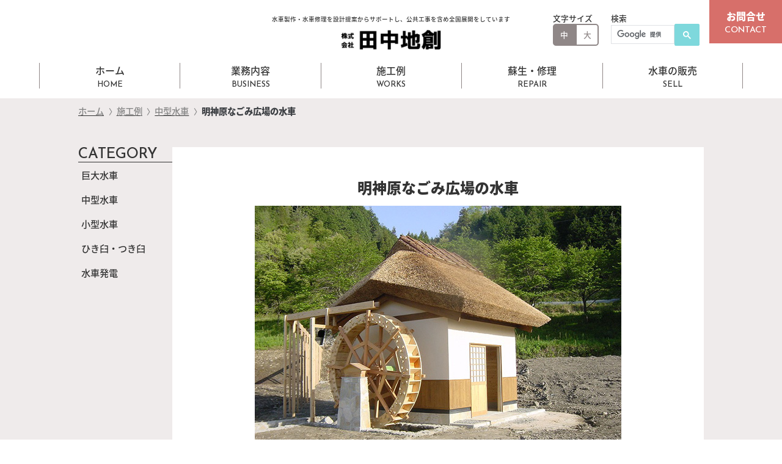

--- FILE ---
content_type: text/html; charset=UTF-8
request_url: https://suisya-ishiusu.net/archives/399/
body_size: 11719
content:
<!DOCTYPE html>
<html>

<head>
	<meta charset="utf-8">
	<meta http-equiv="X-UA-Compatible" content="IE=edge">
	<meta name="viewport" content="width=device-width,initial-scale=1">
<title>明神原なごみ広場の水車 ｜ 株式会社田中地創　水車の製作・設計</title>
<meta name="description" content="明神原なごみ広場の水車自然の沢を整備…" />
<link rel="shortcut icon" type="image/vnd.microsoft.ico" href="https://suisya-ishiusu.net/wp_suisya/wp-content/themes/suisya/img/favicon.ico">
<link rel="apple-touch-icon-precomposed" href="https://suisya-ishiusu.net/wp_suisya/wp-content/themes/suisya/img/apple-touch-icon.png">
<link rel="stylesheet" href="https://suisya-ishiusu.net/wp_suisya/wp-content/themes/suisya/style.css">
<meta name='robots' content='max-image-preview:large' />
<link rel="alternate" type="application/rss+xml" title="株式会社田中地創　水車の製作・設計 &raquo; 明神原なごみ広場の水車 のコメントのフィード" href="https://suisya-ishiusu.net/archives/399/feed/" />
<link rel="alternate" title="oEmbed (JSON)" type="application/json+oembed" href="https://suisya-ishiusu.net/wp-json/oembed/1.0/embed?url=https%3A%2F%2Fsuisya-ishiusu.net%2Farchives%2F399%2F" />
<link rel="alternate" title="oEmbed (XML)" type="text/xml+oembed" href="https://suisya-ishiusu.net/wp-json/oembed/1.0/embed?url=https%3A%2F%2Fsuisya-ishiusu.net%2Farchives%2F399%2F&#038;format=xml" />
<style id='wp-img-auto-sizes-contain-inline-css' type='text/css'>
img:is([sizes=auto i],[sizes^="auto," i]){contain-intrinsic-size:3000px 1500px}
/*# sourceURL=wp-img-auto-sizes-contain-inline-css */
</style>
<style id='wp-block-paragraph-inline-css' type='text/css'>
.is-small-text{font-size:.875em}.is-regular-text{font-size:1em}.is-large-text{font-size:2.25em}.is-larger-text{font-size:3em}.has-drop-cap:not(:focus):first-letter{float:left;font-size:8.4em;font-style:normal;font-weight:100;line-height:.68;margin:.05em .1em 0 0;text-transform:uppercase}body.rtl .has-drop-cap:not(:focus):first-letter{float:none;margin-left:.1em}p.has-drop-cap.has-background{overflow:hidden}:root :where(p.has-background){padding:1.25em 2.375em}:where(p.has-text-color:not(.has-link-color)) a{color:inherit}p.has-text-align-left[style*="writing-mode:vertical-lr"],p.has-text-align-right[style*="writing-mode:vertical-rl"]{rotate:180deg}
/*# sourceURL=https://suisya-ishiusu.net/wp_suisya/wp-includes/blocks/paragraph/style.min.css */
</style>
<style id='wp-block-list-inline-css' type='text/css'>
ol,ul{box-sizing:border-box}:root :where(.wp-block-list.has-background){padding:1.25em 2.375em}
/*# sourceURL=https://suisya-ishiusu.net/wp_suisya/wp-includes/blocks/list/style.min.css */
</style>
<style id='wp-block-heading-inline-css' type='text/css'>
h1:where(.wp-block-heading).has-background,h2:where(.wp-block-heading).has-background,h3:where(.wp-block-heading).has-background,h4:where(.wp-block-heading).has-background,h5:where(.wp-block-heading).has-background,h6:where(.wp-block-heading).has-background{padding:1.25em 2.375em}h1.has-text-align-left[style*=writing-mode]:where([style*=vertical-lr]),h1.has-text-align-right[style*=writing-mode]:where([style*=vertical-rl]),h2.has-text-align-left[style*=writing-mode]:where([style*=vertical-lr]),h2.has-text-align-right[style*=writing-mode]:where([style*=vertical-rl]),h3.has-text-align-left[style*=writing-mode]:where([style*=vertical-lr]),h3.has-text-align-right[style*=writing-mode]:where([style*=vertical-rl]),h4.has-text-align-left[style*=writing-mode]:where([style*=vertical-lr]),h4.has-text-align-right[style*=writing-mode]:where([style*=vertical-rl]),h5.has-text-align-left[style*=writing-mode]:where([style*=vertical-lr]),h5.has-text-align-right[style*=writing-mode]:where([style*=vertical-rl]),h6.has-text-align-left[style*=writing-mode]:where([style*=vertical-lr]),h6.has-text-align-right[style*=writing-mode]:where([style*=vertical-rl]){rotate:180deg}
/*# sourceURL=https://suisya-ishiusu.net/wp_suisya/wp-includes/blocks/heading/style.min.css */
</style>
<style id='wp-emoji-styles-inline-css' type='text/css'>

	img.wp-smiley, img.emoji {
		display: inline !important;
		border: none !important;
		box-shadow: none !important;
		height: 1em !important;
		width: 1em !important;
		margin: 0 0.07em !important;
		vertical-align: -0.1em !important;
		background: none !important;
		padding: 0 !important;
	}
/*# sourceURL=wp-emoji-styles-inline-css */
</style>
<style id='wp-block-library-inline-css' type='text/css'>
:root{--wp-block-synced-color:#7a00df;--wp-block-synced-color--rgb:122,0,223;--wp-bound-block-color:var(--wp-block-synced-color);--wp-editor-canvas-background:#ddd;--wp-admin-theme-color:#007cba;--wp-admin-theme-color--rgb:0,124,186;--wp-admin-theme-color-darker-10:#006ba1;--wp-admin-theme-color-darker-10--rgb:0,107,160.5;--wp-admin-theme-color-darker-20:#005a87;--wp-admin-theme-color-darker-20--rgb:0,90,135;--wp-admin-border-width-focus:2px}@media (min-resolution:192dpi){:root{--wp-admin-border-width-focus:1.5px}}.wp-element-button{cursor:pointer}:root .has-very-light-gray-background-color{background-color:#eee}:root .has-very-dark-gray-background-color{background-color:#313131}:root .has-very-light-gray-color{color:#eee}:root .has-very-dark-gray-color{color:#313131}:root .has-vivid-green-cyan-to-vivid-cyan-blue-gradient-background{background:linear-gradient(135deg,#00d084,#0693e3)}:root .has-purple-crush-gradient-background{background:linear-gradient(135deg,#34e2e4,#4721fb 50%,#ab1dfe)}:root .has-hazy-dawn-gradient-background{background:linear-gradient(135deg,#faaca8,#dad0ec)}:root .has-subdued-olive-gradient-background{background:linear-gradient(135deg,#fafae1,#67a671)}:root .has-atomic-cream-gradient-background{background:linear-gradient(135deg,#fdd79a,#004a59)}:root .has-nightshade-gradient-background{background:linear-gradient(135deg,#330968,#31cdcf)}:root .has-midnight-gradient-background{background:linear-gradient(135deg,#020381,#2874fc)}:root{--wp--preset--font-size--normal:16px;--wp--preset--font-size--huge:42px}.has-regular-font-size{font-size:1em}.has-larger-font-size{font-size:2.625em}.has-normal-font-size{font-size:var(--wp--preset--font-size--normal)}.has-huge-font-size{font-size:var(--wp--preset--font-size--huge)}.has-text-align-center{text-align:center}.has-text-align-left{text-align:left}.has-text-align-right{text-align:right}.has-fit-text{white-space:nowrap!important}#end-resizable-editor-section{display:none}.aligncenter{clear:both}.items-justified-left{justify-content:flex-start}.items-justified-center{justify-content:center}.items-justified-right{justify-content:flex-end}.items-justified-space-between{justify-content:space-between}.screen-reader-text{border:0;clip-path:inset(50%);height:1px;margin:-1px;overflow:hidden;padding:0;position:absolute;width:1px;word-wrap:normal!important}.screen-reader-text:focus{background-color:#ddd;clip-path:none;color:#444;display:block;font-size:1em;height:auto;left:5px;line-height:normal;padding:15px 23px 14px;text-decoration:none;top:5px;width:auto;z-index:100000}html :where(.has-border-color){border-style:solid}html :where([style*=border-top-color]){border-top-style:solid}html :where([style*=border-right-color]){border-right-style:solid}html :where([style*=border-bottom-color]){border-bottom-style:solid}html :where([style*=border-left-color]){border-left-style:solid}html :where([style*=border-width]){border-style:solid}html :where([style*=border-top-width]){border-top-style:solid}html :where([style*=border-right-width]){border-right-style:solid}html :where([style*=border-bottom-width]){border-bottom-style:solid}html :where([style*=border-left-width]){border-left-style:solid}html :where(img[class*=wp-image-]){height:auto;max-width:100%}:where(figure){margin:0 0 1em}html :where(.is-position-sticky){--wp-admin--admin-bar--position-offset:var(--wp-admin--admin-bar--height,0px)}@media screen and (max-width:600px){html :where(.is-position-sticky){--wp-admin--admin-bar--position-offset:0px}}

/*# sourceURL=wp-block-library-inline-css */
</style><style id='wp-block-gallery-inline-css' type='text/css'>
.blocks-gallery-grid:not(.has-nested-images),.wp-block-gallery:not(.has-nested-images){display:flex;flex-wrap:wrap;list-style-type:none;margin:0;padding:0}.blocks-gallery-grid:not(.has-nested-images) .blocks-gallery-image,.blocks-gallery-grid:not(.has-nested-images) .blocks-gallery-item,.wp-block-gallery:not(.has-nested-images) .blocks-gallery-image,.wp-block-gallery:not(.has-nested-images) .blocks-gallery-item{display:flex;flex-direction:column;flex-grow:1;justify-content:center;margin:0 1em 1em 0;position:relative;width:calc(50% - 1em)}.blocks-gallery-grid:not(.has-nested-images) .blocks-gallery-image:nth-of-type(2n),.blocks-gallery-grid:not(.has-nested-images) .blocks-gallery-item:nth-of-type(2n),.wp-block-gallery:not(.has-nested-images) .blocks-gallery-image:nth-of-type(2n),.wp-block-gallery:not(.has-nested-images) .blocks-gallery-item:nth-of-type(2n){margin-right:0}.blocks-gallery-grid:not(.has-nested-images) .blocks-gallery-image figure,.blocks-gallery-grid:not(.has-nested-images) .blocks-gallery-item figure,.wp-block-gallery:not(.has-nested-images) .blocks-gallery-image figure,.wp-block-gallery:not(.has-nested-images) .blocks-gallery-item figure{align-items:flex-end;display:flex;height:100%;justify-content:flex-start;margin:0}.blocks-gallery-grid:not(.has-nested-images) .blocks-gallery-image img,.blocks-gallery-grid:not(.has-nested-images) .blocks-gallery-item img,.wp-block-gallery:not(.has-nested-images) .blocks-gallery-image img,.wp-block-gallery:not(.has-nested-images) .blocks-gallery-item img{display:block;height:auto;max-width:100%;width:auto}.blocks-gallery-grid:not(.has-nested-images) .blocks-gallery-image figcaption,.blocks-gallery-grid:not(.has-nested-images) .blocks-gallery-item figcaption,.wp-block-gallery:not(.has-nested-images) .blocks-gallery-image figcaption,.wp-block-gallery:not(.has-nested-images) .blocks-gallery-item figcaption{background:linear-gradient(0deg,#000000b3,#0000004d 70%,#0000);bottom:0;box-sizing:border-box;color:#fff;font-size:.8em;margin:0;max-height:100%;overflow:auto;padding:3em .77em .7em;position:absolute;text-align:center;width:100%;z-index:2}.blocks-gallery-grid:not(.has-nested-images) .blocks-gallery-image figcaption img,.blocks-gallery-grid:not(.has-nested-images) .blocks-gallery-item figcaption img,.wp-block-gallery:not(.has-nested-images) .blocks-gallery-image figcaption img,.wp-block-gallery:not(.has-nested-images) .blocks-gallery-item figcaption img{display:inline}.blocks-gallery-grid:not(.has-nested-images) figcaption,.wp-block-gallery:not(.has-nested-images) figcaption{flex-grow:1}.blocks-gallery-grid:not(.has-nested-images).is-cropped .blocks-gallery-image a,.blocks-gallery-grid:not(.has-nested-images).is-cropped .blocks-gallery-image img,.blocks-gallery-grid:not(.has-nested-images).is-cropped .blocks-gallery-item a,.blocks-gallery-grid:not(.has-nested-images).is-cropped .blocks-gallery-item img,.wp-block-gallery:not(.has-nested-images).is-cropped .blocks-gallery-image a,.wp-block-gallery:not(.has-nested-images).is-cropped .blocks-gallery-image img,.wp-block-gallery:not(.has-nested-images).is-cropped .blocks-gallery-item a,.wp-block-gallery:not(.has-nested-images).is-cropped .blocks-gallery-item img{flex:1;height:100%;object-fit:cover;width:100%}.blocks-gallery-grid:not(.has-nested-images).columns-1 .blocks-gallery-image,.blocks-gallery-grid:not(.has-nested-images).columns-1 .blocks-gallery-item,.wp-block-gallery:not(.has-nested-images).columns-1 .blocks-gallery-image,.wp-block-gallery:not(.has-nested-images).columns-1 .blocks-gallery-item{margin-right:0;width:100%}@media (min-width:600px){.blocks-gallery-grid:not(.has-nested-images).columns-3 .blocks-gallery-image,.blocks-gallery-grid:not(.has-nested-images).columns-3 .blocks-gallery-item,.wp-block-gallery:not(.has-nested-images).columns-3 .blocks-gallery-image,.wp-block-gallery:not(.has-nested-images).columns-3 .blocks-gallery-item{margin-right:1em;width:calc(33.33333% - .66667em)}.blocks-gallery-grid:not(.has-nested-images).columns-4 .blocks-gallery-image,.blocks-gallery-grid:not(.has-nested-images).columns-4 .blocks-gallery-item,.wp-block-gallery:not(.has-nested-images).columns-4 .blocks-gallery-image,.wp-block-gallery:not(.has-nested-images).columns-4 .blocks-gallery-item{margin-right:1em;width:calc(25% - .75em)}.blocks-gallery-grid:not(.has-nested-images).columns-5 .blocks-gallery-image,.blocks-gallery-grid:not(.has-nested-images).columns-5 .blocks-gallery-item,.wp-block-gallery:not(.has-nested-images).columns-5 .blocks-gallery-image,.wp-block-gallery:not(.has-nested-images).columns-5 .blocks-gallery-item{margin-right:1em;width:calc(20% - .8em)}.blocks-gallery-grid:not(.has-nested-images).columns-6 .blocks-gallery-image,.blocks-gallery-grid:not(.has-nested-images).columns-6 .blocks-gallery-item,.wp-block-gallery:not(.has-nested-images).columns-6 .blocks-gallery-image,.wp-block-gallery:not(.has-nested-images).columns-6 .blocks-gallery-item{margin-right:1em;width:calc(16.66667% - .83333em)}.blocks-gallery-grid:not(.has-nested-images).columns-7 .blocks-gallery-image,.blocks-gallery-grid:not(.has-nested-images).columns-7 .blocks-gallery-item,.wp-block-gallery:not(.has-nested-images).columns-7 .blocks-gallery-image,.wp-block-gallery:not(.has-nested-images).columns-7 .blocks-gallery-item{margin-right:1em;width:calc(14.28571% - .85714em)}.blocks-gallery-grid:not(.has-nested-images).columns-8 .blocks-gallery-image,.blocks-gallery-grid:not(.has-nested-images).columns-8 .blocks-gallery-item,.wp-block-gallery:not(.has-nested-images).columns-8 .blocks-gallery-image,.wp-block-gallery:not(.has-nested-images).columns-8 .blocks-gallery-item{margin-right:1em;width:calc(12.5% - .875em)}.blocks-gallery-grid:not(.has-nested-images).columns-1 .blocks-gallery-image:nth-of-type(1n),.blocks-gallery-grid:not(.has-nested-images).columns-1 .blocks-gallery-item:nth-of-type(1n),.blocks-gallery-grid:not(.has-nested-images).columns-2 .blocks-gallery-image:nth-of-type(2n),.blocks-gallery-grid:not(.has-nested-images).columns-2 .blocks-gallery-item:nth-of-type(2n),.blocks-gallery-grid:not(.has-nested-images).columns-3 .blocks-gallery-image:nth-of-type(3n),.blocks-gallery-grid:not(.has-nested-images).columns-3 .blocks-gallery-item:nth-of-type(3n),.blocks-gallery-grid:not(.has-nested-images).columns-4 .blocks-gallery-image:nth-of-type(4n),.blocks-gallery-grid:not(.has-nested-images).columns-4 .blocks-gallery-item:nth-of-type(4n),.blocks-gallery-grid:not(.has-nested-images).columns-5 .blocks-gallery-image:nth-of-type(5n),.blocks-gallery-grid:not(.has-nested-images).columns-5 .blocks-gallery-item:nth-of-type(5n),.blocks-gallery-grid:not(.has-nested-images).columns-6 .blocks-gallery-image:nth-of-type(6n),.blocks-gallery-grid:not(.has-nested-images).columns-6 .blocks-gallery-item:nth-of-type(6n),.blocks-gallery-grid:not(.has-nested-images).columns-7 .blocks-gallery-image:nth-of-type(7n),.blocks-gallery-grid:not(.has-nested-images).columns-7 .blocks-gallery-item:nth-of-type(7n),.blocks-gallery-grid:not(.has-nested-images).columns-8 .blocks-gallery-image:nth-of-type(8n),.blocks-gallery-grid:not(.has-nested-images).columns-8 .blocks-gallery-item:nth-of-type(8n),.wp-block-gallery:not(.has-nested-images).columns-1 .blocks-gallery-image:nth-of-type(1n),.wp-block-gallery:not(.has-nested-images).columns-1 .blocks-gallery-item:nth-of-type(1n),.wp-block-gallery:not(.has-nested-images).columns-2 .blocks-gallery-image:nth-of-type(2n),.wp-block-gallery:not(.has-nested-images).columns-2 .blocks-gallery-item:nth-of-type(2n),.wp-block-gallery:not(.has-nested-images).columns-3 .blocks-gallery-image:nth-of-type(3n),.wp-block-gallery:not(.has-nested-images).columns-3 .blocks-gallery-item:nth-of-type(3n),.wp-block-gallery:not(.has-nested-images).columns-4 .blocks-gallery-image:nth-of-type(4n),.wp-block-gallery:not(.has-nested-images).columns-4 .blocks-gallery-item:nth-of-type(4n),.wp-block-gallery:not(.has-nested-images).columns-5 .blocks-gallery-image:nth-of-type(5n),.wp-block-gallery:not(.has-nested-images).columns-5 .blocks-gallery-item:nth-of-type(5n),.wp-block-gallery:not(.has-nested-images).columns-6 .blocks-gallery-image:nth-of-type(6n),.wp-block-gallery:not(.has-nested-images).columns-6 .blocks-gallery-item:nth-of-type(6n),.wp-block-gallery:not(.has-nested-images).columns-7 .blocks-gallery-image:nth-of-type(7n),.wp-block-gallery:not(.has-nested-images).columns-7 .blocks-gallery-item:nth-of-type(7n),.wp-block-gallery:not(.has-nested-images).columns-8 .blocks-gallery-image:nth-of-type(8n),.wp-block-gallery:not(.has-nested-images).columns-8 .blocks-gallery-item:nth-of-type(8n){margin-right:0}}.blocks-gallery-grid:not(.has-nested-images) .blocks-gallery-image:last-child,.blocks-gallery-grid:not(.has-nested-images) .blocks-gallery-item:last-child,.wp-block-gallery:not(.has-nested-images) .blocks-gallery-image:last-child,.wp-block-gallery:not(.has-nested-images) .blocks-gallery-item:last-child{margin-right:0}.blocks-gallery-grid:not(.has-nested-images).alignleft,.blocks-gallery-grid:not(.has-nested-images).alignright,.wp-block-gallery:not(.has-nested-images).alignleft,.wp-block-gallery:not(.has-nested-images).alignright{max-width:420px;width:100%}.blocks-gallery-grid:not(.has-nested-images).aligncenter .blocks-gallery-item figure,.wp-block-gallery:not(.has-nested-images).aligncenter .blocks-gallery-item figure{justify-content:center}.wp-block-gallery:not(.is-cropped) .blocks-gallery-item{align-self:flex-start}figure.wp-block-gallery.has-nested-images{align-items:normal}.wp-block-gallery.has-nested-images figure.wp-block-image:not(#individual-image){margin:0;width:calc(50% - var(--wp--style--unstable-gallery-gap, 16px)/2)}.wp-block-gallery.has-nested-images figure.wp-block-image{box-sizing:border-box;display:flex;flex-direction:column;flex-grow:1;justify-content:center;max-width:100%;position:relative}.wp-block-gallery.has-nested-images figure.wp-block-image>a,.wp-block-gallery.has-nested-images figure.wp-block-image>div{flex-direction:column;flex-grow:1;margin:0}.wp-block-gallery.has-nested-images figure.wp-block-image img{display:block;height:auto;max-width:100%!important;width:auto}.wp-block-gallery.has-nested-images figure.wp-block-image figcaption,.wp-block-gallery.has-nested-images figure.wp-block-image:has(figcaption):before{bottom:0;left:0;max-height:100%;position:absolute;right:0}.wp-block-gallery.has-nested-images figure.wp-block-image:has(figcaption):before{backdrop-filter:blur(3px);content:"";height:100%;-webkit-mask-image:linear-gradient(0deg,#000 20%,#0000);mask-image:linear-gradient(0deg,#000 20%,#0000);max-height:40%;pointer-events:none}.wp-block-gallery.has-nested-images figure.wp-block-image figcaption{box-sizing:border-box;color:#fff;font-size:13px;margin:0;overflow:auto;padding:1em;text-align:center;text-shadow:0 0 1.5px #000}.wp-block-gallery.has-nested-images figure.wp-block-image figcaption::-webkit-scrollbar{height:12px;width:12px}.wp-block-gallery.has-nested-images figure.wp-block-image figcaption::-webkit-scrollbar-track{background-color:initial}.wp-block-gallery.has-nested-images figure.wp-block-image figcaption::-webkit-scrollbar-thumb{background-clip:padding-box;background-color:initial;border:3px solid #0000;border-radius:8px}.wp-block-gallery.has-nested-images figure.wp-block-image figcaption:focus-within::-webkit-scrollbar-thumb,.wp-block-gallery.has-nested-images figure.wp-block-image figcaption:focus::-webkit-scrollbar-thumb,.wp-block-gallery.has-nested-images figure.wp-block-image figcaption:hover::-webkit-scrollbar-thumb{background-color:#fffc}.wp-block-gallery.has-nested-images figure.wp-block-image figcaption{scrollbar-color:#0000 #0000;scrollbar-gutter:stable both-edges;scrollbar-width:thin}.wp-block-gallery.has-nested-images figure.wp-block-image figcaption:focus,.wp-block-gallery.has-nested-images figure.wp-block-image figcaption:focus-within,.wp-block-gallery.has-nested-images figure.wp-block-image figcaption:hover{scrollbar-color:#fffc #0000}.wp-block-gallery.has-nested-images figure.wp-block-image figcaption{will-change:transform}@media (hover:none){.wp-block-gallery.has-nested-images figure.wp-block-image figcaption{scrollbar-color:#fffc #0000}}.wp-block-gallery.has-nested-images figure.wp-block-image figcaption{background:linear-gradient(0deg,#0006,#0000)}.wp-block-gallery.has-nested-images figure.wp-block-image figcaption img{display:inline}.wp-block-gallery.has-nested-images figure.wp-block-image figcaption a{color:inherit}.wp-block-gallery.has-nested-images figure.wp-block-image.has-custom-border img{box-sizing:border-box}.wp-block-gallery.has-nested-images figure.wp-block-image.has-custom-border>a,.wp-block-gallery.has-nested-images figure.wp-block-image.has-custom-border>div,.wp-block-gallery.has-nested-images figure.wp-block-image.is-style-rounded>a,.wp-block-gallery.has-nested-images figure.wp-block-image.is-style-rounded>div{flex:1 1 auto}.wp-block-gallery.has-nested-images figure.wp-block-image.has-custom-border figcaption,.wp-block-gallery.has-nested-images figure.wp-block-image.is-style-rounded figcaption{background:none;color:inherit;flex:initial;margin:0;padding:10px 10px 9px;position:relative;text-shadow:none}.wp-block-gallery.has-nested-images figure.wp-block-image.has-custom-border:before,.wp-block-gallery.has-nested-images figure.wp-block-image.is-style-rounded:before{content:none}.wp-block-gallery.has-nested-images figcaption{flex-basis:100%;flex-grow:1;text-align:center}.wp-block-gallery.has-nested-images:not(.is-cropped) figure.wp-block-image:not(#individual-image){margin-bottom:auto;margin-top:0}.wp-block-gallery.has-nested-images.is-cropped figure.wp-block-image:not(#individual-image){align-self:inherit}.wp-block-gallery.has-nested-images.is-cropped figure.wp-block-image:not(#individual-image)>a,.wp-block-gallery.has-nested-images.is-cropped figure.wp-block-image:not(#individual-image)>div:not(.components-drop-zone){display:flex}.wp-block-gallery.has-nested-images.is-cropped figure.wp-block-image:not(#individual-image) a,.wp-block-gallery.has-nested-images.is-cropped figure.wp-block-image:not(#individual-image) img{flex:1 0 0%;height:100%;object-fit:cover;width:100%}.wp-block-gallery.has-nested-images.columns-1 figure.wp-block-image:not(#individual-image){width:100%}@media (min-width:600px){.wp-block-gallery.has-nested-images.columns-3 figure.wp-block-image:not(#individual-image){width:calc(33.33333% - var(--wp--style--unstable-gallery-gap, 16px)*.66667)}.wp-block-gallery.has-nested-images.columns-4 figure.wp-block-image:not(#individual-image){width:calc(25% - var(--wp--style--unstable-gallery-gap, 16px)*.75)}.wp-block-gallery.has-nested-images.columns-5 figure.wp-block-image:not(#individual-image){width:calc(20% - var(--wp--style--unstable-gallery-gap, 16px)*.8)}.wp-block-gallery.has-nested-images.columns-6 figure.wp-block-image:not(#individual-image){width:calc(16.66667% - var(--wp--style--unstable-gallery-gap, 16px)*.83333)}.wp-block-gallery.has-nested-images.columns-7 figure.wp-block-image:not(#individual-image){width:calc(14.28571% - var(--wp--style--unstable-gallery-gap, 16px)*.85714)}.wp-block-gallery.has-nested-images.columns-8 figure.wp-block-image:not(#individual-image){width:calc(12.5% - var(--wp--style--unstable-gallery-gap, 16px)*.875)}.wp-block-gallery.has-nested-images.columns-default figure.wp-block-image:not(#individual-image){width:calc(33.33% - var(--wp--style--unstable-gallery-gap, 16px)*.66667)}.wp-block-gallery.has-nested-images.columns-default figure.wp-block-image:not(#individual-image):first-child:nth-last-child(2),.wp-block-gallery.has-nested-images.columns-default figure.wp-block-image:not(#individual-image):first-child:nth-last-child(2)~figure.wp-block-image:not(#individual-image){width:calc(50% - var(--wp--style--unstable-gallery-gap, 16px)*.5)}.wp-block-gallery.has-nested-images.columns-default figure.wp-block-image:not(#individual-image):first-child:last-child{width:100%}}.wp-block-gallery.has-nested-images.alignleft,.wp-block-gallery.has-nested-images.alignright{max-width:420px;width:100%}.wp-block-gallery.has-nested-images.aligncenter{justify-content:center}
/*# sourceURL=https://suisya-ishiusu.net/wp_suisya/wp-includes/blocks/gallery/style.min.css */
</style>
<style id='global-styles-inline-css' type='text/css'>
:root{--wp--preset--aspect-ratio--square: 1;--wp--preset--aspect-ratio--4-3: 4/3;--wp--preset--aspect-ratio--3-4: 3/4;--wp--preset--aspect-ratio--3-2: 3/2;--wp--preset--aspect-ratio--2-3: 2/3;--wp--preset--aspect-ratio--16-9: 16/9;--wp--preset--aspect-ratio--9-16: 9/16;--wp--preset--color--black: #000000;--wp--preset--color--cyan-bluish-gray: #abb8c3;--wp--preset--color--white: #ffffff;--wp--preset--color--pale-pink: #f78da7;--wp--preset--color--vivid-red: #cf2e2e;--wp--preset--color--luminous-vivid-orange: #ff6900;--wp--preset--color--luminous-vivid-amber: #fcb900;--wp--preset--color--light-green-cyan: #7bdcb5;--wp--preset--color--vivid-green-cyan: #00d084;--wp--preset--color--pale-cyan-blue: #8ed1fc;--wp--preset--color--vivid-cyan-blue: #0693e3;--wp--preset--color--vivid-purple: #9b51e0;--wp--preset--gradient--vivid-cyan-blue-to-vivid-purple: linear-gradient(135deg,rgb(6,147,227) 0%,rgb(155,81,224) 100%);--wp--preset--gradient--light-green-cyan-to-vivid-green-cyan: linear-gradient(135deg,rgb(122,220,180) 0%,rgb(0,208,130) 100%);--wp--preset--gradient--luminous-vivid-amber-to-luminous-vivid-orange: linear-gradient(135deg,rgb(252,185,0) 0%,rgb(255,105,0) 100%);--wp--preset--gradient--luminous-vivid-orange-to-vivid-red: linear-gradient(135deg,rgb(255,105,0) 0%,rgb(207,46,46) 100%);--wp--preset--gradient--very-light-gray-to-cyan-bluish-gray: linear-gradient(135deg,rgb(238,238,238) 0%,rgb(169,184,195) 100%);--wp--preset--gradient--cool-to-warm-spectrum: linear-gradient(135deg,rgb(74,234,220) 0%,rgb(151,120,209) 20%,rgb(207,42,186) 40%,rgb(238,44,130) 60%,rgb(251,105,98) 80%,rgb(254,248,76) 100%);--wp--preset--gradient--blush-light-purple: linear-gradient(135deg,rgb(255,206,236) 0%,rgb(152,150,240) 100%);--wp--preset--gradient--blush-bordeaux: linear-gradient(135deg,rgb(254,205,165) 0%,rgb(254,45,45) 50%,rgb(107,0,62) 100%);--wp--preset--gradient--luminous-dusk: linear-gradient(135deg,rgb(255,203,112) 0%,rgb(199,81,192) 50%,rgb(65,88,208) 100%);--wp--preset--gradient--pale-ocean: linear-gradient(135deg,rgb(255,245,203) 0%,rgb(182,227,212) 50%,rgb(51,167,181) 100%);--wp--preset--gradient--electric-grass: linear-gradient(135deg,rgb(202,248,128) 0%,rgb(113,206,126) 100%);--wp--preset--gradient--midnight: linear-gradient(135deg,rgb(2,3,129) 0%,rgb(40,116,252) 100%);--wp--preset--font-size--small: 13px;--wp--preset--font-size--medium: 20px;--wp--preset--font-size--large: 36px;--wp--preset--font-size--x-large: 42px;--wp--preset--spacing--20: 0.44rem;--wp--preset--spacing--30: 0.67rem;--wp--preset--spacing--40: 1rem;--wp--preset--spacing--50: 1.5rem;--wp--preset--spacing--60: 2.25rem;--wp--preset--spacing--70: 3.38rem;--wp--preset--spacing--80: 5.06rem;--wp--preset--shadow--natural: 6px 6px 9px rgba(0, 0, 0, 0.2);--wp--preset--shadow--deep: 12px 12px 50px rgba(0, 0, 0, 0.4);--wp--preset--shadow--sharp: 6px 6px 0px rgba(0, 0, 0, 0.2);--wp--preset--shadow--outlined: 6px 6px 0px -3px rgb(255, 255, 255), 6px 6px rgb(0, 0, 0);--wp--preset--shadow--crisp: 6px 6px 0px rgb(0, 0, 0);}:where(.is-layout-flex){gap: 0.5em;}:where(.is-layout-grid){gap: 0.5em;}body .is-layout-flex{display: flex;}.is-layout-flex{flex-wrap: wrap;align-items: center;}.is-layout-flex > :is(*, div){margin: 0;}body .is-layout-grid{display: grid;}.is-layout-grid > :is(*, div){margin: 0;}:where(.wp-block-columns.is-layout-flex){gap: 2em;}:where(.wp-block-columns.is-layout-grid){gap: 2em;}:where(.wp-block-post-template.is-layout-flex){gap: 1.25em;}:where(.wp-block-post-template.is-layout-grid){gap: 1.25em;}.has-black-color{color: var(--wp--preset--color--black) !important;}.has-cyan-bluish-gray-color{color: var(--wp--preset--color--cyan-bluish-gray) !important;}.has-white-color{color: var(--wp--preset--color--white) !important;}.has-pale-pink-color{color: var(--wp--preset--color--pale-pink) !important;}.has-vivid-red-color{color: var(--wp--preset--color--vivid-red) !important;}.has-luminous-vivid-orange-color{color: var(--wp--preset--color--luminous-vivid-orange) !important;}.has-luminous-vivid-amber-color{color: var(--wp--preset--color--luminous-vivid-amber) !important;}.has-light-green-cyan-color{color: var(--wp--preset--color--light-green-cyan) !important;}.has-vivid-green-cyan-color{color: var(--wp--preset--color--vivid-green-cyan) !important;}.has-pale-cyan-blue-color{color: var(--wp--preset--color--pale-cyan-blue) !important;}.has-vivid-cyan-blue-color{color: var(--wp--preset--color--vivid-cyan-blue) !important;}.has-vivid-purple-color{color: var(--wp--preset--color--vivid-purple) !important;}.has-black-background-color{background-color: var(--wp--preset--color--black) !important;}.has-cyan-bluish-gray-background-color{background-color: var(--wp--preset--color--cyan-bluish-gray) !important;}.has-white-background-color{background-color: var(--wp--preset--color--white) !important;}.has-pale-pink-background-color{background-color: var(--wp--preset--color--pale-pink) !important;}.has-vivid-red-background-color{background-color: var(--wp--preset--color--vivid-red) !important;}.has-luminous-vivid-orange-background-color{background-color: var(--wp--preset--color--luminous-vivid-orange) !important;}.has-luminous-vivid-amber-background-color{background-color: var(--wp--preset--color--luminous-vivid-amber) !important;}.has-light-green-cyan-background-color{background-color: var(--wp--preset--color--light-green-cyan) !important;}.has-vivid-green-cyan-background-color{background-color: var(--wp--preset--color--vivid-green-cyan) !important;}.has-pale-cyan-blue-background-color{background-color: var(--wp--preset--color--pale-cyan-blue) !important;}.has-vivid-cyan-blue-background-color{background-color: var(--wp--preset--color--vivid-cyan-blue) !important;}.has-vivid-purple-background-color{background-color: var(--wp--preset--color--vivid-purple) !important;}.has-black-border-color{border-color: var(--wp--preset--color--black) !important;}.has-cyan-bluish-gray-border-color{border-color: var(--wp--preset--color--cyan-bluish-gray) !important;}.has-white-border-color{border-color: var(--wp--preset--color--white) !important;}.has-pale-pink-border-color{border-color: var(--wp--preset--color--pale-pink) !important;}.has-vivid-red-border-color{border-color: var(--wp--preset--color--vivid-red) !important;}.has-luminous-vivid-orange-border-color{border-color: var(--wp--preset--color--luminous-vivid-orange) !important;}.has-luminous-vivid-amber-border-color{border-color: var(--wp--preset--color--luminous-vivid-amber) !important;}.has-light-green-cyan-border-color{border-color: var(--wp--preset--color--light-green-cyan) !important;}.has-vivid-green-cyan-border-color{border-color: var(--wp--preset--color--vivid-green-cyan) !important;}.has-pale-cyan-blue-border-color{border-color: var(--wp--preset--color--pale-cyan-blue) !important;}.has-vivid-cyan-blue-border-color{border-color: var(--wp--preset--color--vivid-cyan-blue) !important;}.has-vivid-purple-border-color{border-color: var(--wp--preset--color--vivid-purple) !important;}.has-vivid-cyan-blue-to-vivid-purple-gradient-background{background: var(--wp--preset--gradient--vivid-cyan-blue-to-vivid-purple) !important;}.has-light-green-cyan-to-vivid-green-cyan-gradient-background{background: var(--wp--preset--gradient--light-green-cyan-to-vivid-green-cyan) !important;}.has-luminous-vivid-amber-to-luminous-vivid-orange-gradient-background{background: var(--wp--preset--gradient--luminous-vivid-amber-to-luminous-vivid-orange) !important;}.has-luminous-vivid-orange-to-vivid-red-gradient-background{background: var(--wp--preset--gradient--luminous-vivid-orange-to-vivid-red) !important;}.has-very-light-gray-to-cyan-bluish-gray-gradient-background{background: var(--wp--preset--gradient--very-light-gray-to-cyan-bluish-gray) !important;}.has-cool-to-warm-spectrum-gradient-background{background: var(--wp--preset--gradient--cool-to-warm-spectrum) !important;}.has-blush-light-purple-gradient-background{background: var(--wp--preset--gradient--blush-light-purple) !important;}.has-blush-bordeaux-gradient-background{background: var(--wp--preset--gradient--blush-bordeaux) !important;}.has-luminous-dusk-gradient-background{background: var(--wp--preset--gradient--luminous-dusk) !important;}.has-pale-ocean-gradient-background{background: var(--wp--preset--gradient--pale-ocean) !important;}.has-electric-grass-gradient-background{background: var(--wp--preset--gradient--electric-grass) !important;}.has-midnight-gradient-background{background: var(--wp--preset--gradient--midnight) !important;}.has-small-font-size{font-size: var(--wp--preset--font-size--small) !important;}.has-medium-font-size{font-size: var(--wp--preset--font-size--medium) !important;}.has-large-font-size{font-size: var(--wp--preset--font-size--large) !important;}.has-x-large-font-size{font-size: var(--wp--preset--font-size--x-large) !important;}
/*# sourceURL=global-styles-inline-css */
</style>
<style id='core-block-supports-inline-css' type='text/css'>
.wp-block-gallery.wp-block-gallery-1{--wp--style--unstable-gallery-gap:var( --wp--style--gallery-gap-default, var( --gallery-block--gutter-size, var( --wp--style--block-gap, 0.5em ) ) );gap:var( --wp--style--gallery-gap-default, var( --gallery-block--gutter-size, var( --wp--style--block-gap, 0.5em ) ) );}
/*# sourceURL=core-block-supports-inline-css */
</style>

<style id='classic-theme-styles-inline-css' type='text/css'>
/*! This file is auto-generated */
.wp-block-button__link{color:#fff;background-color:#32373c;border-radius:9999px;box-shadow:none;text-decoration:none;padding:calc(.667em + 2px) calc(1.333em + 2px);font-size:1.125em}.wp-block-file__button{background:#32373c;color:#fff;text-decoration:none}
/*# sourceURL=/wp-includes/css/classic-themes.min.css */
</style>
<link rel='stylesheet' id='contact-form-7-css' href='https://suisya-ishiusu.net/wp_suisya/wp-content/plugins/contact-form-7/includes/css/styles.css?ver=6.1.4' type='text/css' media='all' />
<link rel="https://api.w.org/" href="https://suisya-ishiusu.net/wp-json/" /><link rel="alternate" title="JSON" type="application/json" href="https://suisya-ishiusu.net/wp-json/wp/v2/posts/399" /><link rel="EditURI" type="application/rsd+xml" title="RSD" href="https://suisya-ishiusu.net/wp_suisya/xmlrpc.php?rsd" />
<meta name="generator" content="WordPress 6.9" />
<link rel="canonical" href="https://suisya-ishiusu.net/archives/399/" />
<link rel='shortlink' href='https://suisya-ishiusu.net/?p=399' />
</head>
	<link rel="shortcut icon" type="image/vnd.microsoft.ico" href="https://suisya-ishiusu.net/wp_suisya/wp-content/themes/suisya/img/favicon.ico">
	<link rel="apple-touch-icon-precomposed" href="https://suisya-ishiusu.net/wp_suisya/wp-content/themes/suisya/img/apple-touch-icon.png">
	<link rel="stylesheet" href="https://suisya-ishiusu.net/wp_suisya/wp-content/themes/suisya/style.css">
	<meta name='robots' content='max-image-preview:large' />
<link rel="alternate" type="application/rss+xml" title="株式会社田中地創　水車の製作・設計 &raquo; 明神原なごみ広場の水車 のコメントのフィード" href="https://suisya-ishiusu.net/archives/399/feed/" />
<link rel="https://api.w.org/" href="https://suisya-ishiusu.net/wp-json/" /><link rel="alternate" title="JSON" type="application/json" href="https://suisya-ishiusu.net/wp-json/wp/v2/posts/399" /><link rel="EditURI" type="application/rsd+xml" title="RSD" href="https://suisya-ishiusu.net/wp_suisya/xmlrpc.php?rsd" />
<meta name="generator" content="WordPress 6.9" />
<link rel="canonical" href="https://suisya-ishiusu.net/archives/399/" />
<link rel='shortlink' href='https://suisya-ishiusu.net/?p=399' />
</head>

<body>
	<div class="heightMax">
		<div class="header mini">
			<div class="center">
				<strong>水車製作・水車修理を設計提案からサポートし、<br class="bigBr">公共工事を含め全国展開をしています</strong>
				<h1 class="minim"><a href="https://suisya-ishiusu.net/"><img src="https://suisya-ishiusu.net/wp_suisya/wp-content/themes/suisya/img/logo.jpg" alt="株式会社田中地創　水車の製作・設計"></a></h1>
			</div>
			<div class="clear func">
									<div class="fontSize table">
						<p class="cell">文字サイズ</p>
						<button class="cell active" data-font="16">中</button>
						<button class="cell" data-font="20">大</button>
					</div>
								<div class="search table">
					<p class="cell">検索</p>
					<div class="cell">
						<script async src="https://cse.google.com/cse.js?cx=7d7ae81fc447ea0a2"></script>
						<div class="gcse-search"></div>
					</div>
				</div>
			</div>
			<div class="contact">
				<a href="https://suisya-ishiusu.net/contact" class="center trans">
					<span class="b">お問合せ</span>
					<span class="en">CONTACT</span>
				</a>
			</div>
							<nav class="mini sub">
    <ul class="nav clear">
        <li class="left center">
            <a href="https://suisya-ishiusu.net/">
                <span>ホーム</span>
                <span class="en">HOME</span>
            </a>
        </li>
        <li class="left center">
            <a href="https://suisya-ishiusu.net/business">
                <span>業務内容</span>
                <span class="en">BUSINESS</span>
            </a>
        </li>
        <li class="left center">
            <a href="https://suisya-ishiusu.net/archives/category/works">
                <span>施工例</span>
                <span class="en">WORKS</span>
            </a>
            <ul class="sp">
                <li><a href="https://suisya-ishiusu.net/archives/category/works/giant-water-wheel">巨大水車</a></li>
                <li><a href="https://suisya-ishiusu.net/archives/category/works/medium-water-wheel">中型水車</a></li>
                <li><a href="https://suisya-ishiusu.net/archives/category/works/small-water-wheel">小型水車</a></li>
                <li><a href="https://suisya-ishiusu.net/archives/category/works/millstone">ひき臼・つき臼</a></li>
                <li><a href="https://suisya-ishiusu.net/archives/category/works/generator">水車発電</a></li>
            </ul>
        </li>
        <li class="left center">
            <a href="https://suisya-ishiusu.net/archives/category/repair-works">
                <span>蘇生・修理</span>
                <span class="en">REPAIR</span>
            </a>
            <ul class="sp">
                <li><a href="https://suisya-ishiusu.net/archives/category/repair-works/repair-water-wheel">水車修理</a></li>
                <li><a href="https://suisya-ishiusu.net/archives/category/repair-works/repair-millstone">石臼修理・目立</a></li>
            </ul>
        </li>
        <li class="left sp">
            <a href="https://suisya-ishiusu.net/about">
                <span>水車のあれこれ</span>
                <span class="en">INFO</span>
            </a>
            <ul>
                <li><a href="https://suisya-ishiusu.net/about#model">水車の型式</a></li>
                <li><a href="https://suisya-ishiusu.net/about#ring">水輪について</a></li>
            </ul>
        </li>
        <li class="left center">
            <a href="https://suisya-ishiusu.net/sell">
                <span>水車の販売</span>
                <span class="en">SELL</span>
            </a>
        </li>
        <li class="left sp">
            <a href="https://suisya-ishiusu.net/contact">
                <span>お問合せ</span>
                <span class="en">CONTACT</span>
            </a>
        </li>
    </ul>
</nav>					</div>
					<div class="bread in">
				<div typeof="BreadcrumbList" vocab="http://schema.org/">
					<div class="bread clear minim">
						<!-- Breadcrumb NavXT 7.5.0 -->
<span property="itemListElement" typeof="ListItem"><a property="item" typeof="WebPage" title="Go to 株式会社田中地創　水車の製作・設計." href="https://suisya-ishiusu.net" class="home" ><span property="name">ホーム</span></a><meta property="position" content="1"></span><span class="bArrow">〉</span><span property="itemListElement" typeof="ListItem"><a property="item" typeof="WebPage" title="Go to the 施工例 category archives." href="https://suisya-ishiusu.net/archives/category/works/" class="taxonomy category" ><span property="name">施工例</span></a><meta property="position" content="2"></span><span class="bArrow">〉</span><span property="itemListElement" typeof="ListItem"><a property="item" typeof="WebPage" title="Go to the 中型水車 category archives." href="https://suisya-ishiusu.net/archives/category/works/medium-water-wheel/" class="taxonomy category" ><span property="name">中型水車</span></a><meta property="position" content="3"></span><span class="bArrow">〉</span><span property="itemListElement" typeof="ListItem"><span property="name" class="post post-post current-item">明神原なごみ広場の水車</span><meta property="url" content="https://suisya-ishiusu.net/archives/399/"><meta property="position" content="4"></span>					</div>
				</div>
			</div>
		<div class="subPage rows">
    <div class="in clear">
        <div class="left">
    <p class="en title">CATEGORY</p>
    <ul class="sideNav minim">
            <li><a class="trans" href="https://suisya-ishiusu.net/archives/category/works/giant-water-wheel">巨大水車</a></li>
        <li><a class="trans" href="https://suisya-ishiusu.net/archives/category/works/medium-water-wheel">中型水車</a></li>
        <li><a class="trans" href="https://suisya-ishiusu.net/archives/category/works/small-water-wheel">小型水車</a></li>
        <li><a class="trans" href="https://suisya-ishiusu.net/archives/category/works/millstone">ひき臼・つき臼</a></li>
        <li><a class="trans" href="https://suisya-ishiusu.net/archives/category/works/generator">水車発電</a></li>
        </ul>
</div>        <div class="subBox single right">
                            <h2>
                    <span class="jp">明神原なごみ広場の水車</span>
                </h2>
                <div class="content">
                                            <div class="mainImg">
                            <img class="cell" src="https://suisya-ishiusu.net/wp_suisya/wp-content/uploads/2020/10/75c140d3601436d9bf49d9f8aa3af58a-43.jpg" alt="明神原なごみ広場の水車">
                        </div>
                                        
<p>明神原なごみ広場の水車<br>自然の沢を整備した水路、水車と遊歩道があり、公園内をゆったりと散策できます。<br>バーベキューができる広場には炊飯棟があります。<br>※写真は公園整備中の時の様子です。</p>



<p>岩国市美和町総合支所地域振興課<br>〒740-1231　山口県岩国市生見2126<br>TEL 0827-96-1112 , FAX 0827-96-0415</p>



<ul class="dot wp-block-list"><li><strong>所在地</strong>／山口県岩国市美和町中垣内</li><li><strong>水車形式</strong>／上掛水車</li><li><strong>水車直径</strong>／3ｍ</li><li><strong>石臼径</strong>／ｃｍ</li><li><strong>製粉機能</strong></li></ul>



<h3 class="wp-block-heading">ギャラリー</h3>



<figure class="wp-block-gallery columns-2 is-cropped wp-block-gallery-1 is-layout-flex wp-block-gallery-is-layout-flex"><ul class="blocks-gallery-grid"><li class="blocks-gallery-item"><figure><a href="https://suisya-ishiusu.net/wp_suisya/wp-content/uploads/2020/10/086813743c53cfefd4bb393ba2b264ca-18.jpg"><img fetchpriority="high" decoding="async" width="640" height="853" src="https://suisya-ishiusu.net/wp_suisya/wp-content/uploads/2020/10/086813743c53cfefd4bb393ba2b264ca-18.jpg" alt="" data-id="633" data-full-url="https://suisya-ishiusu.net/wp_suisya/wp-content/uploads/2020/10/086813743c53cfefd4bb393ba2b264ca-18.jpg" data-link="https://suisya-ishiusu.net/wp_suisya/archives/399/086813743c53cfefd4bb393ba2b264ca-18/" class="wp-image-633" srcset="https://suisya-ishiusu.net/wp_suisya/wp-content/uploads/2020/10/086813743c53cfefd4bb393ba2b264ca-18.jpg 640w, https://suisya-ishiusu.net/wp_suisya/wp-content/uploads/2020/10/086813743c53cfefd4bb393ba2b264ca-18-225x300.jpg 225w" sizes="(max-width: 640px) 100vw, 640px" /></a></figure></li><li class="blocks-gallery-item"><figure><a href="https://suisya-ishiusu.net/wp_suisya/wp-content/uploads/2020/10/8c938025daa74e956d57af9e4c712804-15.jpg"><img decoding="async" width="640" height="853" src="https://suisya-ishiusu.net/wp_suisya/wp-content/uploads/2020/10/8c938025daa74e956d57af9e4c712804-15.jpg" alt="" data-id="634" data-full-url="https://suisya-ishiusu.net/wp_suisya/wp-content/uploads/2020/10/8c938025daa74e956d57af9e4c712804-15.jpg" data-link="https://suisya-ishiusu.net/wp_suisya/archives/399/8c938025daa74e956d57af9e4c712804-15/" class="wp-image-634" srcset="https://suisya-ishiusu.net/wp_suisya/wp-content/uploads/2020/10/8c938025daa74e956d57af9e4c712804-15.jpg 640w, https://suisya-ishiusu.net/wp_suisya/wp-content/uploads/2020/10/8c938025daa74e956d57af9e4c712804-15-225x300.jpg 225w" sizes="(max-width: 640px) 100vw, 640px" /></a></figure></li></ul></figure>
                </div>
                    </div>
    </div>
</div>
	</div>
	<div class="footer table">
		<div class="name cell">
			<div class="item">
				<a class="logo" href="https://suisya-ishiusu.net/"><img src="https://suisya-ishiusu.net/wp_suisya/wp-content/themes/suisya/img/logo.png" alt="株式会社田中地創　水車の製作・設計"></a>
				<!-- <p>一級建築士事務所登録</p> -->
				<div class="add mini">
					<p>〒385-0021 長野県佐久市長土呂554-1</p>
					<div class="table">
						<p class="cell">TEL：0267-68-7014</p><p class="cell">FAX：0267-77-7635</p>
					</div>
				</div>
				<div class="contact">
					<a class="trans" href="https://suisya-ishiusu.net/contact">
						<img src="https://suisya-ishiusu.net/wp_suisya/wp-content/themes/suisya/img/icon_mail.png">
						<span>お問合せ・資料請求</span>
					</a>
				</div>
				<small>Copyright&nbsp;©&nbsp;2024&nbsp;Tanakachiso&nbsp;Co.,Ltd&nbsp;All&nbsp;Right&nbsp;reserved.</small>				
			</div>
		</div>
		<div class="sitemap cell">
			<div class="clear">
				<ul class="dot left">
					<li><a href="https://suisya-ishiusu.net/">ホーム</a></li>
					<li><a href="https://suisya-ishiusu.net/business">業務内容</a></li>
					<li>
						<a href="https://suisya-ishiusu.net/about">水車のあれこれ</a>
						<ul>
							<li><a href="https://suisya-ishiusu.net/about#model">水車の型式</a></li>
							<li><a href="https://suisya-ishiusu.net/about#ring">水輪について</a></li>
						</ul>
					</li>
				</ul>
				<ul class="dot left">
					<li>
						<a href="https://suisya-ishiusu.net/archives/category/works">施工例</a>
						<ul>
							<li><a href="https://suisya-ishiusu.net/archives/category/works/giant-water-wheel">巨大水車</a></li>
							<li><a href="https://suisya-ishiusu.net/archives/category/works/medium-water-wheel">中型水車</a></li>
							<li><a href="https://suisya-ishiusu.net/archives/category/works/small-water-wheel">小型水車</a></li>
							<li><a href="https://suisya-ishiusu.net/archives/category/works/millstone">ひき臼・つき臼</a></li>
							<li><a href="https://suisya-ishiusu.net/archives/category/works/generator">水車発電</a></li>
						</ul>
					</li>
				</ul>
				<ul class="dot left">
					<li>
						<a href="https://suisya-ishiusu.net/archives/category/repair-works">蘇生・修理</a>
						<ul>
							<li><a href="https://suisya-ishiusu.net/archives/category/repair-works/repair-water-wheel">水車修理</a></li>
							<li><a href="https://suisya-ishiusu.net/archives/category/repair-works/repair-millstone">石臼修理・目立</a></li>
						</ul>
					</li>
				</ul>
				<ul class="dot left">
					<li><a href="https://suisya-ishiusu.net/sell">水車の販売</a></li>
					<li><a href="https://suisya-ishiusu.net/contact">お問合せ</a></li>
				</ul>
			</div>
			<!-- <div class="group clear">
				<div class="item left">
					<a class="table trans" href="//www.tanakajyuken.co.jp/" target="_blank">
						<p class="cell">
							<span>総合建設業</span>
							<span>株式会社田中住建</span>
						</p>
						<p class="cell">
							<img src="https://suisya-ishiusu.net/wp_suisya/wp-content/themes/suisya/img/icon_blank.png">
						</p>
					</a>
				</div>
				<div class="item left">
					<a class="table trans" href="https://karuizawa.mhgroup.jp/" target="_blank">
						<p class="cell">
							<span>輸入住宅</span>
							<span>メープルホームズ軽井沢</span>
						</p>
						<p class="cell">
							<img src="https://suisya-ishiusu.net/wp_suisya/wp-content/themes/suisya/img/icon_blank.png">
						</p>
					</a>
				</div>
				<div class="item left">
					<a class="table trans" href="//sakudaira-tochi.co.jp/" target="_blank">
						<p class="cell">
							<span>不動産・土地活用</span>
							<span>株式会社佐久平土地開発</span>
						</p>
						<p class="cell">
							<img src="https://suisya-ishiusu.net/wp_suisya/wp-content/themes/suisya/img/icon_blank.png">
						</p>
					</a>
				</div>
			</div> -->
		</div>
	</div>
	<script type="text/javascript" src="https://suisya-ishiusu.net/wp_suisya/wp-content/themes/suisya/js/jquery-3.1.0.min.js"></script>
	<script type="text/javascript" src="https://suisya-ishiusu.net/wp_suisya/wp-content/themes/suisya/js/fontsize.js"></script>
	<script type="text/javascript" src="https://suisya-ishiusu.net/wp_suisya/wp-content/themes/suisya/js/jquery.meanmenu.min.js"></script>
	<script type="text/javascript" src="https://suisya-ishiusu.net/wp_suisya/wp-content/themes/suisya/js/meanmenu.js"></script>
	<script type="text/javascript" src="https://suisya-ishiusu.net/wp_suisya/wp-content/themes/suisya/js/slick.min.js"></script>
	<script type="text/javascript" src="https://suisya-ishiusu.net/wp_suisya/wp-content/themes/suisya/js/slick.js"></script>
	<script type="speculationrules">
{"prefetch":[{"source":"document","where":{"and":[{"href_matches":"/*"},{"not":{"href_matches":["/wp_suisya/wp-*.php","/wp_suisya/wp-admin/*","/wp_suisya/wp-content/uploads/*","/wp_suisya/wp-content/*","/wp_suisya/wp-content/plugins/*","/wp_suisya/wp-content/themes/suisya/*","/*\\?(.+)"]}},{"not":{"selector_matches":"a[rel~=\"nofollow\"]"}},{"not":{"selector_matches":".no-prefetch, .no-prefetch a"}}]},"eagerness":"conservative"}]}
</script>
<script type="text/javascript" src="https://suisya-ishiusu.net/wp_suisya/wp-includes/js/dist/hooks.min.js?ver=dd5603f07f9220ed27f1" id="wp-hooks-js"></script>
<script type="text/javascript" src="https://suisya-ishiusu.net/wp_suisya/wp-includes/js/dist/i18n.min.js?ver=c26c3dc7bed366793375" id="wp-i18n-js"></script>
<script type="text/javascript" id="wp-i18n-js-after">
/* <![CDATA[ */
wp.i18n.setLocaleData( { 'text direction\u0004ltr': [ 'ltr' ] } );
//# sourceURL=wp-i18n-js-after
/* ]]> */
</script>
<script type="text/javascript" src="https://suisya-ishiusu.net/wp_suisya/wp-content/plugins/contact-form-7/includes/swv/js/index.js?ver=6.1.4" id="swv-js"></script>
<script type="text/javascript" id="contact-form-7-js-translations">
/* <![CDATA[ */
( function( domain, translations ) {
	var localeData = translations.locale_data[ domain ] || translations.locale_data.messages;
	localeData[""].domain = domain;
	wp.i18n.setLocaleData( localeData, domain );
} )( "contact-form-7", {"translation-revision-date":"2025-11-30 08:12:23+0000","generator":"GlotPress\/4.0.3","domain":"messages","locale_data":{"messages":{"":{"domain":"messages","plural-forms":"nplurals=1; plural=0;","lang":"ja_JP"},"This contact form is placed in the wrong place.":["\u3053\u306e\u30b3\u30f3\u30bf\u30af\u30c8\u30d5\u30a9\u30fc\u30e0\u306f\u9593\u9055\u3063\u305f\u4f4d\u7f6e\u306b\u7f6e\u304b\u308c\u3066\u3044\u307e\u3059\u3002"],"Error:":["\u30a8\u30e9\u30fc:"]}},"comment":{"reference":"includes\/js\/index.js"}} );
//# sourceURL=contact-form-7-js-translations
/* ]]> */
</script>
<script type="text/javascript" id="contact-form-7-js-before">
/* <![CDATA[ */
var wpcf7 = {
    "api": {
        "root": "https:\/\/suisya-ishiusu.net\/wp-json\/",
        "namespace": "contact-form-7\/v1"
    }
};
var wpcf7 = {
    "api": {
        "root": "https:\/\/suisya-ishiusu.net\/wp-json\/",
        "namespace": "contact-form-7\/v1"
    }
};
//# sourceURL=contact-form-7-js-before
/* ]]> */
</script>
<script type="text/javascript" src="https://suisya-ishiusu.net/wp_suisya/wp-content/plugins/contact-form-7/includes/js/index.js?ver=6.1.4" id="contact-form-7-js"></script>
<script id="wp-emoji-settings" type="application/json">
{"baseUrl":"https://s.w.org/images/core/emoji/17.0.2/72x72/","ext":".png","svgUrl":"https://s.w.org/images/core/emoji/17.0.2/svg/","svgExt":".svg","source":{"concatemoji":"https://suisya-ishiusu.net/wp_suisya/wp-includes/js/wp-emoji-release.min.js?ver=6.9"}}
</script>
<script type="module">
/* <![CDATA[ */
/*! This file is auto-generated */
const a=JSON.parse(document.getElementById("wp-emoji-settings").textContent),o=(window._wpemojiSettings=a,"wpEmojiSettingsSupports"),s=["flag","emoji"];function i(e){try{var t={supportTests:e,timestamp:(new Date).valueOf()};sessionStorage.setItem(o,JSON.stringify(t))}catch(e){}}function c(e,t,n){e.clearRect(0,0,e.canvas.width,e.canvas.height),e.fillText(t,0,0);t=new Uint32Array(e.getImageData(0,0,e.canvas.width,e.canvas.height).data);e.clearRect(0,0,e.canvas.width,e.canvas.height),e.fillText(n,0,0);const a=new Uint32Array(e.getImageData(0,0,e.canvas.width,e.canvas.height).data);return t.every((e,t)=>e===a[t])}function p(e,t){e.clearRect(0,0,e.canvas.width,e.canvas.height),e.fillText(t,0,0);var n=e.getImageData(16,16,1,1);for(let e=0;e<n.data.length;e++)if(0!==n.data[e])return!1;return!0}function u(e,t,n,a){switch(t){case"flag":return n(e,"\ud83c\udff3\ufe0f\u200d\u26a7\ufe0f","\ud83c\udff3\ufe0f\u200b\u26a7\ufe0f")?!1:!n(e,"\ud83c\udde8\ud83c\uddf6","\ud83c\udde8\u200b\ud83c\uddf6")&&!n(e,"\ud83c\udff4\udb40\udc67\udb40\udc62\udb40\udc65\udb40\udc6e\udb40\udc67\udb40\udc7f","\ud83c\udff4\u200b\udb40\udc67\u200b\udb40\udc62\u200b\udb40\udc65\u200b\udb40\udc6e\u200b\udb40\udc67\u200b\udb40\udc7f");case"emoji":return!a(e,"\ud83e\u1fac8")}return!1}function f(e,t,n,a){let r;const o=(r="undefined"!=typeof WorkerGlobalScope&&self instanceof WorkerGlobalScope?new OffscreenCanvas(300,150):document.createElement("canvas")).getContext("2d",{willReadFrequently:!0}),s=(o.textBaseline="top",o.font="600 32px Arial",{});return e.forEach(e=>{s[e]=t(o,e,n,a)}),s}function r(e){var t=document.createElement("script");t.src=e,t.defer=!0,document.head.appendChild(t)}a.supports={everything:!0,everythingExceptFlag:!0},new Promise(t=>{let n=function(){try{var e=JSON.parse(sessionStorage.getItem(o));if("object"==typeof e&&"number"==typeof e.timestamp&&(new Date).valueOf()<e.timestamp+604800&&"object"==typeof e.supportTests)return e.supportTests}catch(e){}return null}();if(!n){if("undefined"!=typeof Worker&&"undefined"!=typeof OffscreenCanvas&&"undefined"!=typeof URL&&URL.createObjectURL&&"undefined"!=typeof Blob)try{var e="postMessage("+f.toString()+"("+[JSON.stringify(s),u.toString(),c.toString(),p.toString()].join(",")+"));",a=new Blob([e],{type:"text/javascript"});const r=new Worker(URL.createObjectURL(a),{name:"wpTestEmojiSupports"});return void(r.onmessage=e=>{i(n=e.data),r.terminate(),t(n)})}catch(e){}i(n=f(s,u,c,p))}t(n)}).then(e=>{for(const n in e)a.supports[n]=e[n],a.supports.everything=a.supports.everything&&a.supports[n],"flag"!==n&&(a.supports.everythingExceptFlag=a.supports.everythingExceptFlag&&a.supports[n]);var t;a.supports.everythingExceptFlag=a.supports.everythingExceptFlag&&!a.supports.flag,a.supports.everything||((t=a.source||{}).concatemoji?r(t.concatemoji):t.wpemoji&&t.twemoji&&(r(t.twemoji),r(t.wpemoji)))});
//# sourceURL=https://suisya-ishiusu.net/wp_suisya/wp-includes/js/wp-emoji-loader.min.js
/* ]]> */
</script>
</body>

</html>

--- FILE ---
content_type: text/css
request_url: https://suisya-ishiusu.net/wp_suisya/wp-content/themes/suisya/style.css
body_size: 299
content:
@charset "utf-8";
@import url("//use.fontawesome.com/releases/v5.0.6/css/all.css");
@import url("//fonts.googleapis.com/css2?family=Josefin+Sans:wght@500&display=swap");
@import url("./css/meanmenu.min.css");
@import url("./css/slick-theme.css");
@import url("./css/slick.css");
@import url("./css/reset.css");
@import url("./css/common.css");
@import url("./css/responsive.css");

--- FILE ---
content_type: text/css
request_url: https://suisya-ishiusu.net/wp_suisya/wp-content/themes/suisya/css/reset.css
body_size: 2933
content:
@charset "utf-8";
@import url(./notosansjapanese.css);
html{font-size: 62.5%;}
body,input,pre,textarea,button,select,code{
  font-family: "Hiragino Kaku Gothic ProN","Meiryo", sans-serif;
  font-family: 'Noto Sans Japanese',Verdana,Roboto,"Droid Sans","游ゴシック",YuGothic,"ヒラギノ角ゴ ProN W3","Hiragino Kaku Gothic ProN","ＭＳ Ｐゴシック",sans-serif;
  color: #333;
}
@font-face{font-family: FontAwesome;src: url('../webfonts/fa-solid-900.woff'),url('../webfonts/fa-solid-900.woff2');}
*,*:before,*:after{-webkit-box-sizing: border-box;-moz-box-sizing: border-box;-o-box-sizing: border-box;-ms-box-sizing: border-box;box-sizing: border-box;}
html, body, h1, h2, h3, h4, h5, h6, ul, ol, dl, li, dt, dd, p, div, span, img, a, table, tr, th, td{margin: 0;padding: 0;border: 0;font-size: 100%;word-wrap: break-word;word-break: break-word;}
body{-webkit-text-size-adjust:100%;}
textarea{resize:vertical;}
input[type="submit"],input[type="button"]{-webkit-appearance:none;border-radius:0;}
button:hover{cursor: pointer;}
button:focus{outline:0;}
img{width:100%;height:auto;}
iframe{width:100%;max-width:100%;}
.b{font-weight: bold;}
.red{color: #f00;}
.center{text-align: center;}
.clear:after{display: block;clear: both;content: "";}
.left{float: left;}
.right{float: right;}
.table{display: table;}
.cell{display: table-cell;}
a:link,a:visited,a:active{
  color: #333;
  text-decoration: underline;
}
a:hover{text-decoration: none;}
a img:hover{opacity: 0.6;}
a img:hover,.trans{
  transition: 0.2s;
  -moz-transition: 0.2s;
  -webkit-transition: 0.2s;
  -o-transition: 0.2s;
}
ol, ul{list-style: none;list-style-type: none;}
ul.num,ul.dot,ul.arrows,ul.rice,ol.brackets{
  list-style-position: inside!important;
  line-height: 1.2;
}
ul.num li,ul.dot li,ul.arrows li,ul.rice li,ol.brackets li{
  padding-bottom: 0.2em;
}
ul.num li{
  padding-left: 1.1em;
  text-indent: -1.1em;
}
ul.dot li,ul.rice li,ol.brackets li{
  padding-left: 1.3em;
  text-indent: -1.3em;
}
ul.arrows li{
  padding-left: 0.7em;
  text-indent: -0.7em;
}
ol.brackets li{
  padding-left: 1.6em;
  text-indent: -1.6em;
}
ul.num{
  list-style: decimal;
  list-style-type: decimal;
}
ul.dot > li:before{
  font-family: FontAwesome;
  content: "\f111";
  color: #8f8787;
  padding-right: 0.8em;
  font-size: 0.7rem;
}
ul.dot ul li::before{
  content: "-";
  padding-right: 0.3em;
  color: #8f8787;
  font-weight: bold;
}
ul.arrows li::before{
  font-family: FontAwesome;
  content: "\f0da";
  color: #8f8787;
  padding-right: 0.3em;
}
ul.rice li::before{
  content: "※";
  padding-right: 0.3em;
}
ol.brackets > li{
  counter-increment: cnt;
}
ol.brackets > li:before{
  display: marker;
  content: "(" counter(cnt) ")";
  padding-right: 0.3em;
}
ul.num li ul,
ol.brackets li ol,
ol.brackets li ul{
  list-style: decimal;
  list-style-type: decimal;
  list-style-position: inside;
}
ul.arrows li ul li:before{
  content: "\f054";
  font-size: 0.8rem;
}
ul.dot li ul li{
  padding-left: 1.7em;
  text-indent: -1.7em;
}
ol.brackets li ol li{
  padding-left: 1.2em;
  text-indent: -1.2em;
}
h2{ font-size: 1.5rem; }
h3{ font-size: 1.3rem; }
h4{ font-size: 1.0rem; }
@media screen and (max-width:420px){
  h2{ font-size: 1.4rem; }
  h3{ font-size: 1.2rem; }
}
h2{margin-top: 1.5em;}
h3,h4,h5,h6{margin-top: 1.0em;}
h2,h3{margin-bottom: 0.5em;}
h4,h5,h6{margin-bottom: 0.5em;}
.heightMax{ min-height: calc(100vh - 377px); }
.footer{ height: 377px; }
table.type01,table.type02,table.type03{border-collapse: collapse;}
table.type01 th,table.type01 td,
table.type02 th,table.type02 td{
  border: 1px solid #ccc;
  text-indent: 0;
  padding: 0.5em;
}
.type02 tr td:first-child{
  font-weight: bold;
  color: #8f8787;
  background: #ececec;
  border-left: 5px solid!important;
  text-align: left;
}
.type03 th,.type03 td{
  border: none!important;
  border-top: 1px solid!important;
  border-bottom: 1px solid!important;
  text-indent: 0!important;
  padding: 0.5em!important;
}
table.type03 th,table.type03 td{
  border-top: 1px solid;
  border-bottom: 1px solid;
  text-indent: 0;
  padding: 0.5em;
}
.in{width: 90%;margin: 0 auto;max-width: 1200px;}
@media screen and (min-width:1000px){.in{ width: 80%; }}
.big{padding-top: 6.0em;}
.middle{padding-top: 4.0em;}
.small{padding-top: 2.0em;}
.mini{padding-top: 1.0em;}
.minim{padding-top: 0.5em;}
@media screen and (max-width:420px){
  .big{ padding-top: 5.0em; }
  .middle{ padding-top: 3.0em; }
  .small{ padding-top: 1.0em; }
  .mini{ padding-top: 0.8em; }
  .minim{ padding-top: 0.3em; }
}
#pageTop {
  position: fixed;
  bottom: 20px;
  right: 20px;
  font-size: 77%;
  z-index: 999;
}
#pageTop a {
  background: rgba(255, 255, 255, 0.7);
  border: 1px solid #868686;
  text-decoration: none;
  text-align: center;
  display: block;
  padding: 1.0em 0.5em;
}
#pageTop a:hover {
  background: #868686;
  color: #fff;
}
.bread span{
  font-size: 0.9rem;
}
.bread a span{
  color: #868686;
  vertical-align: baseline;
}
.bread .bArrow{
  content: "〉";
  color: #868686;
  padding: 0 0 0 0.6em;
  font-size: 0.8rem;
}
.bread .current-item{
  font-weight: bold;
  color: #3E4145;
}
/*google search*/
.gsc-control-cse{
  background: none!important;
  border: none!important;
  padding: 0!important;
}
.gsc-input-box{
  padding: 0!important;
}
/* meanmenu */
.mean-container .mean-nav,
.mean-container .mean-bar {
  background: none !important;
}
.mean-container a.meanmenu-reveal span{
  background: #8f8787 !important;
}
.mean-container .mean-nav ul{
  background: #8f8787;
}
.mean-container a.meanmenu-reveal{
  color: #8f8787;
}
.mean-container .mean-nav ul li a.mean-expand:hover{
  background: #726c6c;
}
/* slick */
.slick-prev::before, .slick-next::before{
  color: #333;
  font-size: 3.5rem;
}
.slick-prev::before{
  font-family: FontAwesome;
  content: "\f104";
}
.slick-next::before{
  font-family: FontAwesome;
  content: "\f105";
}
.slick-prev{
  left: -30px;
}
.slick-next{
  right: -20px;
}
/***
WordPress
***/
.wp-block-file{
  margin-top: 1.0em!important;
  margin-bottom: 1.0em!important;
}
.wp-block-file>a:first-child{
  margin-right: 0.5em;
}
.wp-block-file a.wp-block-file__button{
    white-space: nowrap;
}
.wp-block-file *+.wp-block-file__button{
  margin-left: 0!important;
}
.is-style-regular table th,
.is-style-regular table td{
  border: 1px solid #B3BFBC;
  text-indent: 0;
}
.alignleft{text-align: left;}
.aligncenter{display: block; margin: 1px auto;}
.alignright{display: block;margin: 1px 1px 1px auto;}
pre{overflow: auto;white-space: pre-wrap;word-wrap: break-word;}
img.size-thumbnail,
img.size-medium,
img.size-large,
img.size-full,
figure.size-thumbnail img,
figure.size-medium img,
figure.size-large img,
figure.size-full img{
  height: auto;
}
img.size-full,
figure.size-full img{
  max-width: 1200px;
}
img.size-thumbnail,
figure.size-thumbnail img{
  max-width: 150px;
}
img.size-medium,
figure.size-medium img{
  max-width: 500px;
}
img.size-large,
figure.size-large img{
  max-width: 1024px;
}
.wp-block-image figcaption{
  color: #8f8787;
  font-size: 0.9rem;
  margin: 0.1em 0 1.5em;
}
/*ContactForm7*/
.wpcf7 input[type="text"],.wpcf7 input[type="email"],.wpcf7 textarea{box-sizing: border-box;}
.wpcf7 input,
.wpcf7 select,
.wpcf7 textarea{
  border-radius: 5px;
  border: 1px solid #ccc;
  font-size: 1.0rem;
  width: 100%;
}
.wpcf7 select{
  height: 30px;
}
.wpcf7 .required::after{
  content: "*";
  font-size: 0.8rem;
  color: #F00;
  margin-left: 0.5rem;
  word-break: keep-all;
}
.wpcf7 .submit{
  text-align: center;
  max-width: 600px;
  margin: 0 auto;
}
.wpcf7 .submit input{
  background: #8f8787;
  color: #fff;
  width: 300px;
  height: auto;
  border-radius: 10px;
  padding: 1.0rem;
}
.wpcf7 .submit input:not(.wpcf7-confirm){
  float: left;
  width: 50%;
  max-width: 300px;
}
.wpcf7 .submit input:hover{
  cursor: pointer;
  opacity: 0.5;
  transition: 0.2s;
  -moz-transition: 0.2s;
  -webkit-transition: 0.2s;
  -o-transition: 0.2s;
}
.wpcf7 .submit .wpcf7-submit{
  background: #d76f6a;
}
.wpcf7 span.wpcf7-not-valid-tip{
  font-size: 0.8rem!important;
}
.wpcf7 span.wpcf7-list-item{
  margin: 0 1.5rem 0 0!important;
}
.wpcf7c-conf{
  background-color: #f2efef!important;
  border: none!important;
  color: #8f8787!important;
  resize: none;
}
div.wpcf7 .ajax-loader{
  display: block;
}
@media screen and (max-width:420px){
  .wpcf7 textarea{ width: 100%; }
  .wpcf7 .wpcf7-list-item{
    width: 100%;
    margin: 0!important;
  }
  .wpcf7 input{
    width: 100%;
  }
  .wpcf7 .wpcf7-list-item input{
    width: 13px;
  }
  .wpcf7 .submit input{
    width: 100%;
  }
}
.wp-block-button a{
  text-decoration: none;
}
.wp-block-button a:hover{
  opacity: 0.6;
  transition: 0.2s;
  -moz-transition: 0.2s;
  -webkit-transition: 0.2s;
  -o-transition: 0.2s;
}
.wp-block-image{
  margin: 0;
}
.wp-block-table{
  overflow-x: inherit!important;
  margin: 0;
}
.subPage .single table,
.subPage .page table{
    border-collapse: collapse;
    margin: 1.0em 0;
}
.subPage .single table th,
.subPage .single table td,
.subPage .page table th,
.subPage .page table td{
    border: 1px solid;
    padding: 0.5em;
}

--- FILE ---
content_type: text/css
request_url: https://suisya-ishiusu.net/wp_suisya/wp-content/themes/suisya/css/common.css
body_size: 2641
content:
@charset "utf-8";
body{
    background: #fff;
}
.heightMax{
    background: #efebeb;
}
.en{font-family: 'Josefin Sans', sans-serif;}
.sp{
    display: none;
}
a.pageLink{
    display: block;
    margin-top: 1.0em;
    text-decoration: none;
    background:#8f8787;
    color:#fff;
    border:none;
    position:relative;
    padding:0.8em 1.5em;
    transition:800ms ease all;
    outline:none;
    font-size: 0.9rem;
}
a.pageLink:hover{
    background:#fff;
    color:#8f8787;
}
a.pageLink:before,a.pageLink:after{
    content:'';
    position:absolute;
    top:0;
    right:0;
    height:2px;
    width:0;
    background: #8f8787;
    transition:400ms ease all;
}
a.pageLink:after{
    right:inherit;
    top:inherit;
    left:0;
    bottom:0;
}
a.pageLink:hover:before,a.pageLink:hover:after{
    width:100%;
    transition:800ms ease all;
}
/*header*/
.header{
    position: relative;
    background: #fff;
}
.header strong{
    font-size: 0.6rem;
    font-weight: normal;
}
.header h1 img{
    max-width: 180px;
}
.header .fontSize,
.header .search{
    position: absolute;
    top: 20px;
}
.header .fontSize{
    right: 340px;
}
.header .search{
    right: 135px;
    width: 185px;
}
.header .fontSize p,
.header .search p{
    font-size: 0.8rem;
    padding-right: 0.5em;
}
.header .search p{
    min-width: 35px;
}
.header .fontSize .cell,
.header .search .cell{
    vertical-align: middle;
}
.header .fontSize button{
    border: 2px solid #8f8787;
    padding: 0.5em 0.8em;
    background: #fff;
    color: #8f8787;
    font-size: 0.8rem;
}
.header .fontSize button.active{
    background: #8f8787;
    color: #fff;
}
.header .fontSize button:nth-child(2){
    border-radius: 5px 0 0 5px;
}
.header .fontSize button:nth-child(3){
    border-radius: 0 5px 5px 0;
}
.gsc-search-button-v2{
    padding: 10.5px 13px!important;
    margin-left: 0!important;
    border-color: #7ed8dc!important;
    background: #7ed8dc!important;
}
table.gsc-search-box td.gsc-input{
    padding-right: 0!important;
}
table.gsc-search-box{
    margin-bottom: 0!important;
}
.header .contact{
    position: absolute;
    right: 0;
    top: 0;
}
.header .contact a{
    display: block;
    padding: 0.8em 1.5em;
    background: #d76f6a;
    color: #fff;
    text-decoration: none;
    border: 1px solid #d76f6a;
}
.header .contact a:hover{
    background: #fff;
    color: #d76f6a;
}
.header .contact span{
    display: block;
}
.header .contact span:last-child{
    font-size: 0.9rem;
    padding-top: 0.3em;
}
.movBox {
    position: relative;
    overflow: hidden;
    width: 100%;
    height: 100vh;
}
.movBox video {
    min-width: 100%;
    min-height: 100vh;
    z-index: 1;
}
.movBox .overlay {
    width: 100%;
    height: 100vh;
    position: absolute;
    top: 0;
    left: 0;
    background: rgba(66, 72, 116, 0.2);
    background-size: 3px 3px;
    z-index: 2;
}
nav {
    position: absolute;
    top: 0;
    bottom: 0;
    left: 0;
    right: 0;
    margin: auto;
    z-index: 3;
    width: 90%;
}
nav li{
    width: 20%;
    border-left: 1px solid #fff;
}
nav li:nth-last-child(2){
    border-right: 1px solid #fff;
}
nav li a{
    text-decoration: none!important;
    display: block;
}
nav li a:hover{
    background: rgba(255, 255, 255, 0.3);
}
nav li span{
    display: block;
    color: #fff;
}
nav li span.en{
    font-size: 0.8rem;
    padding-top: 0.4em;
}
nav.sub{
    position: static;
    padding-bottom: 1.0em;
}
nav.sub li span{
    color: #333;
}
nav.sub li{
    border-color: #8f8787;
}
nav.sub li a:hover{
    background: rgba(143, 135, 135, 0.3);
}
.mainCopy {
    position: absolute;
    top: 0;
    bottom: 0;
    left: 0;
    right: 0;
    margin: auto;
    z-index: 3;
    height: 240px;
}
.mainCopy p{
    color: #fff;
}
.mainCopy p.mainTxt{
    font-size: 2.0rem;
}
.mainCopy p.mainTxt span{
    font-size: 3.0rem;
    padding: 0 0.1em;
}
.mainCopy p.subTxt::after{
    content: "";
    display: inline-block;
    background-image: url(../img/top/ribbon.png);
    width: 100%;
    height: 80px;
    background-position: center;
    background-repeat: no-repeat;
    margin-top: 1.5em;
}
.footer{
    width: 100%;
}
.footer > .cell{
    vertical-align: top;
}
.footer .contact img:hover,
.footer .group img:hover{
    opacity: 1.0;
}
.footer .name{
    background: #8f8787;
    color: #fff;
    padding: 4.0em 2.0em;
}
.footer .name p{
    font-size: 0.9rem;
}
.footer .name .item{
    width: 277px;
    margin: 0 auto;
}
.footer .add .cell:first-child{
    padding-right: 0.4em;
}
.footer .add .table .cell a{
    color: #fff!important;
    text-decoration: none;
}
.footer .contact{
    margin: 1.0em 0;
}
.footer .contact img{
    max-width: 25px;
}
.footer .contact a{
    background: #d76f6a;
    color: #fff;
    padding: 1.0em 2.0em;
    border-radius: 10px;
    text-decoration: none;
    display: inline-block;
}
.footer .contact a:hover{
    opacity: 0.6;
}
.footer .logo img{
    max-width: 200px;
}
.footer small{
    font-size: 0.6rem;
}
.footer .sitemap{
    background: #d2cfcf;
    padding: 2.0em;
}
.footer .sitemap ul.left{
    padding-right: 3.0em;
}
.footer .sitemap ul.left:last-child{
    padding-right: 0;
}
.footer .sitemap li{
    padding-bottom: 1.0em;
}
.footer .sitemap li ul{
    padding-top: 1.0em;
}
.footer .sitemap li ul li:last-child{
    padding-bottom: 0;
}
.footer .sitemap li a{
    font-size: 0.9rem;
}
.footer .sitemap li ul a{
    font-size: 0.8rem;
}
.footer .group{
    border-top: 1px solid #fff;
    padding-top: 2.0em;
}
.footer .group img{
    max-width: 20px;
}
.footer .group .item a{
    background: #fff;
    border-radius: 5px;
    padding: 0.8em 1.8em;
    display: inline-block;
    text-decoration: none;
    margin: 0 0.2em;
}
.footer .group .item a:hover{
    opacity: 0.6;
}
.footer .group .item a span{
    display: block;
    font-size: 0.9em;
}
.footer .group .item a span:first-child{
    font-size: 0.7rem;
}
.footer .group .item .cell{
    vertical-align: middle;
}
.footer .group .item .cell:last-child{
    padding-left: 0.8em;
}
.top{
    background: #efebeb;
    padding-bottom: 6.0em;
}
.top .business img{
    width: 350px;
    margin: 0 auto;
}
.top .business .cell{
    vertical-align: middle;
    text-align: center;
}
.top .business .txt{
    padding: 0 1.0em;
}
.top .business h2{
    color: #8f8787;
}
.top .kawahaku{
    background-image: url(../img/top/kawahaku.jpg);
    background-repeat: no-repeat;
    padding: 10.0em 0 10.0em 1.0em;
    background-position: center;
}
.top .kawahaku .item{
    background: rgba(255, 255, 255, 0.8);
    padding: 2.0em 4.0em 1.5em 1.5em;
    display: inline-block;
}
.top .kawahaku .item h2{
    margin-top: 0;
    border-bottom: 1px solid #8f8787;
}
.top .kawahaku .item a.pageLink{
    display: inline-block;
}
.top .case{
    background: #fff;
    padding: 2.0em;
    border-top: 4px solid #a6e4e7;
}
.top .repaire{
    border-bottom: 4px solid #a6e4e7;
}
.top .case h2{
    margin-top: 0;
}
.top .case h2 span{
    display: block;
    color: #8f8787;
}
.top .case h2 span:last-child{
    font-size: 0.9rem;
}
.top .case h3{
    color: #8f8787;
}
.top .case a.pageLink{
    display: inline-block;
}
.top .sliderCase li{
    padding: 1.0em;
}
.top .slick-dots{
    bottom: -50px;
}
.top .about > .left{
    width: 50%;
}
.top .about .txt{
    background-image: url(../img/top/about_bg.jpg);
    position: relative;
    padding: 10.3em 13.0em;
    max-width: 1920px;
    margin: 0 auto;
    color: #fff;
}
.top .about .txt img{
    position: absolute;
    right: 0;
    width: 50%;
    top: 0;
    max-width: 800px;
    margin: auto;
    bottom: 0;
}
.top .about h2{
    margin-top: 0;
}
.top .about h2 span{
    display: block;
    color: #fff;
}
.top .about a.pageLink{
    display: inline-block;
}
.subPage{
    background: #efebeb;
    padding: 3.0em 0;
}
.subBox{
    background: #fff;
    padding: 3.0em 2.0em;
}
.subPage .subBox > h2{
    text-align: center;
    margin-top: 0;
}
.subPage h2 span{
    display: block;
    text-transform: uppercase;
}
.subPage h2 span.jp{
    font-size: 0.9rem;
}
.subPage h2 span:first-child{
    font-size: 1.5rem;
}
.subPage h3{
    background: #7ed8dc;
    padding: 0.5em;
    border-radius: 5px;
    color: #fff;
}
.subPage h4{
    color: #42c6cc;
    border-left: 4px solid #7ed8dc;
    padding-left: 0.5em;
}
.subPage h5{
    border-bottom: 1px solid #7ed8dc;
    padding-bottom: 0.3em;
}
.subPage .archive h4{
    border: none;
    padding: 0;
    font-size: 1.2rem;
}
.subPage .archive .left{
    width: 33.333%;
    padding: 1.0em;
    border-left: 1px solid #d2cfcf;
    border-bottom: 1px solid #d2cfcf;
}
.subPage .archive .left:nth-child(3n+1){
    border-left: none;
}
.subPage .archiveTop .left{
    border: none;
}
.subPage .archive .item{
    height: 390px;
    position: relative;
}
.subPage .archive .item a{
    position: absolute;
    bottom: 0;
    width: 100%;
}
.subPage .archive .left:nth-child(3n) .item{
    border-right: none;
}
.subPage .archive .left:nth-last-child(-n+3) .item{
    border-bottom: none;
}
.subPage .archive .archiveLink .pageLink{
    display: inline-block;
}
.subPage .single p,
.subPage .page p{
    margin-bottom: 1.0em;
}
.subPage .single h2 span.jp{
    font-size: 1.5rem;
}
.subPage .single .mainImg{
    padding-bottom: 1.0em;
}
.subPage .single .mainImg img{
    max-width: 600px;
    margin: 0 auto;
}
.rows .clear > .left{
    width: 15%;
    min-width: 120px;
}
.rows .clear > .right{
    width: 85%;
}
.rows p.title{
    font-size: 1.5rem;
    border-bottom: 1px solid;
}
.sideNav{
    padding-left: 0.3em;
}
.sideNav li{
    padding-bottom: 1.0em;
}
.sideNav li a{
    font-size: 0.95rem;
    text-decoration: none;
}
.sideNav li a:hover{
    color: #8f8787;
}
.page ul.dot ul li::before{
    content: "・";
    color: #d2cfcf;
    font-size: 1.3rem;
}
.subPage .form{
    background: #f2efef;
    padding: 2.0em;
}
.subPage .form dl{
    padding-bottom: 1.0em;
    margin-bottom: 1.0em;
    border-bottom: 1px dashed #d2cfcf;
}
.subPage .form dl.last{
    border-bottom: 0px;
}
.subPage .form dt{
    width: 20%;
    padding-right: 0.5em;
}
.subPage .form dd{
    width: 80%;
}
.subPage .form ul.rice li{
    font-size: 0.8rem;
}
.pagination{
    text-align: center;
    clear: both;
    padding-top: 4.0em;
}
.pagination a,
.pagination span{
    border: 1px solid #767676;
    padding: 0.5em 1.0em;
    font-size: 0.9rem;
    display: inline-block;
}
.pagination a{
    text-decoration: none;
}
.pagination a:hover,
.pagination span.current{
    background: #767676;
    color: #fff;
    transition: 0.2s;
    -moz-transition: 0.2s;
    -webkit-transition: 0.2s;
    -o-transition: 0.2s;
}
.bigBr{
    display: none;
}

html[style="font-size: 20px;"] .bigBr{
    display: block;
}
html[style="font-size: 20px;"] .header .contact a{
    padding: 0.8em 1.0em;
}
html[style="font-size: 20px;"] .subPage .archive .item{
    height: 460px;
}

--- FILE ---
content_type: text/css
request_url: https://suisya-ishiusu.net/wp_suisya/wp-content/themes/suisya/css/responsive.css
body_size: 1151
content:
@charset "utf-8";
@media screen and (max-width:1400px) {
.header .fontSize .cell:first-child,
.header .search .cell{
    display: block;
}
.header .fontSize {
    right: 300px;
}
.header .search{
    width: 145px;
}
.top .about .txt{
    padding: 8.2em 5.0em;
}
}
@media screen and (max-width:1200px) {
    .header .func{
        width: 245px;
        margin: 0 auto;
        padding: 0.5em 0;
    }
    .header .fontSize, .header .search{
        position: static;
        float: left;
    }
    .header .fontSize{
        margin-right: 1.5em;
    }
    .header .fontSize p, .header .search p{
        font-size: 0.7rem;
    }
    .footer .sitemap ul.left{
        padding-right: 1.0em;
    }
    .footer .group .item a{
        padding: 0.8em 1.0em;
    }
    .top .business img{
        width: 250px;
    }
    html[style="font-size: 20px;"] .subPage .archive .item{
        height: 400px;
    }
}
@media screen and (max-width:1100px) {
    .footer > .cell{
        vertical-align: middle;
    }
    .footer .name{
        padding: 4.0em 1.0em;
    }
    .footer .sitemap{
        padding: 2.0em 1.0em;
    }
    .footer .group .item{
        float: none;
    }
    .footer .group .item .cell:first-child{
        clear: both;
    }
    .footer .group .item .cell:first-child span{
        float: left;
    }
    .footer .group .item .cell:first-child span:first-child{
        padding: 0.2em 0.5em 0 0;
    }
    .footer .group .item a{
        margin: 0.3em 0;
    }
    .top .about .txt,
    .top .about .txt img{
        position: static;
    }
    .top .about .txt{
        padding: 4.0em 3.0em;
    }
    .top .about .txt img{
        width: 100%;
        margin: 0 auto;
        display: block;
        max-width: 100%;
        max-height: auto;
    }
    .top .about .txt .img{
        padding-top: 2.0em;
    }
    .rows .clear > .left{
        min-width: 105px;
    }
    .sideNav li a{
        font-size: 0.9rem;
    }
    .subPage .archive .left{
        width: 50%;
        border: none;
    }
    .subPage .archive .item{
        height: 420px;
    }
    html[style="font-size: 20px;"] .subPage .archive .item{
        height: 460px;
    }
}
@media screen and (max-width:868px) {
    .top .business .cell{
        display: block;
    }
    .top .business img{
        width: 100%;
    }
    .top .business .txt{
        padding-bottom: 2.0em;
    }
    .footer .name{
        text-align: center;
    }
    .footer .add .table{
        margin: 0 auto;
    }
    .footer .sitemap{
        display: none;
    }
    .rows .clear > .left{
        width: 20%;
    }
    .rows .clear > .right{
        width: 80%;
    }
    .sideNav li a{
        font-size: 0.8rem;
    }
    .subPage .archive .item{
        height: 400px;
    }
}
@media screen and (max-width:768px) {
    .wp-block-column figure{
        margin: 0;
    }
    .header strong{
        padding: 0 2.0em;
        display: block;
    }
    .header .contact{
        position: static;
        width: 140px;
        margin: 0 auto;
    }
    .header .contact a{
        padding: 0.2em 0;
    }
    .header .contact span:last-child{
        padding-top: 0;
    }
    .subBox{
        padding: 1.5em;
    }
    .subPage .archive .item{
        padding: 1.0rem;
    }
    .subPage .form dt,
    .subPage .form dd{
        float: none;
        width: 100%;
    }
}
@media screen and (max-width:668px) {
    .subPage .archive .left{
        float: none;
        width: 100%;
    }
    .subPage .archive .left .item{
        border-right: none!important;
    }
    .subPage .archive .left:nth-last-child(-n+3) .item{
        border-bottom: 1px solid #d2cfcf;
    }
    .subPage .archive .left:last-child .item{
        border-bottom: none;
    }
    .rows .clear > .left{
        display: none;
    }
    .rows .clear > .right{
        float: none;
        width: 100%;
    }
    .subPage .archive .item{
        height: auto;
    }
    .subPage .archive .item a{
        position: static;
    }
    .pagination a, .pagination span{
        padding: 0.5em;
    }
    .subPage .archive .left:nth-last-child(-n+3) .item{
        border: none;
    }
}
@media screen and (max-width:520px) {
    .sp{
        display: block;
    }
    .pc{
        display: none;
    }
    .header .contact{
        padding-bottom: 1.0em;
    }
    .mainCopy{
        height: 345px;
    }
    .mainCopy p.subTxt{
        padding: 1.0em;
        font-size: 0.9rem;
    }
    .mainCopy p.mainTxt span{
        font-size: 2.5rem;
    }
}
@media screen and (max-width:420px) {
    .wp-block-button{
        display: block!important;
        text-align: center;
        margin: 0 0 0.5em;
    }
    .wp-block-table{
        overflow: scroll!important;
        overflow-y: hidden;
        white-space: nowrap;
    }
    .header .fontSize, .header .search{
        float: none;
    }
    .header .fontSize{
        width: 100%;
        text-align: center;

    }
    .header .search{
        width: 100%;
    }
    .footer .add .table .cell{
        display: block;
    }
    .top .about .txt{
        padding: 2.0em;
    }
    .subBox{
        padding: 2.0em 0.5em;
    }
    .subPage .form{
        padding: 1.0em;
    }
    .wpcf7 .submit input:not(.wpcf7-confirm){
      float: none;
      width: 100%;
      margin-bottom: 0.5em;
    }
}

--- FILE ---
content_type: application/javascript
request_url: https://suisya-ishiusu.net/wp_suisya/wp-content/themes/suisya/js/slick.js
body_size: 529
content:
$('.sliderWorks').slick({
  autoplay:true,
  autoplaySpeed:5000,
  dots:true,
  slidesToShow:3,
  slidesToScroll:1,
    responsive: [{
      breakpoint: 640,
      settings: {
        slidesToShow: 2,
      }
    },{
      breakpoint: 480,
      settings: {
        slidesToShow: 1,
      }
    }]
  });

$('.sliderRepaire').slick({
  autoplay:true,
  autoplaySpeed:5000,
  dots:true,
  slidesToShow:3,
  slidesToScroll:1,
  responsive: [{
    breakpoint: 640,
    settings: {
      slidesToShow: 2,
    }
  },{
    breakpoint: 480,
    settings: {
      slidesToShow: 1,
    }
  }]
});

--- FILE ---
content_type: application/javascript
request_url: https://suisya-ishiusu.net/wp_suisya/wp-content/themes/suisya/js/fontsize.js
body_size: 608
content:
$(function(){
    function initFontSize() {
      var size = (sessionStorage.getItem('fontSize'))? sessionStorage.getItem('fontSize') : '16';
      changeFontSize(size);
    }
    
    function changeFontSize(size){
      $('html').css('font-size', size + 'px');
      $('[data-font!=' + size + ']').removeClass('active');
      $('[data-font=' + size + ']').addClass('active');
      sessionStorage.setItem('fontSize', size);
    }
    
    function addListeners() {
      $('[data-font]').on('click', function(){
        changeFontSize($(this).data('font'));
      });
    }
    
    function init() {
      initFontSize();
      addListeners();
    }
    
    init();
  });

--- FILE ---
content_type: application/javascript
request_url: https://suisya-ishiusu.net/wp_suisya/wp-content/themes/suisya/js/meanmenu.js
body_size: 391
content:
jQuery(document).ready(function () {
    $('nav').meanmenu({
        meanMenuClose: "x", // クローズボタン
        meanMenuCloseSize: "18px", // クローズボタンのフォントサイズ
        meanMenuOpen: "<span /><span /><span />", // 通常ボタン
        meanRevealPosition: "right", // 表示位置
        meanRevealColour: "", // 背景色
        meanScreenWidth: "520", // 表示させるウィンドウサイズ(ブレイクポイント)
    });
});